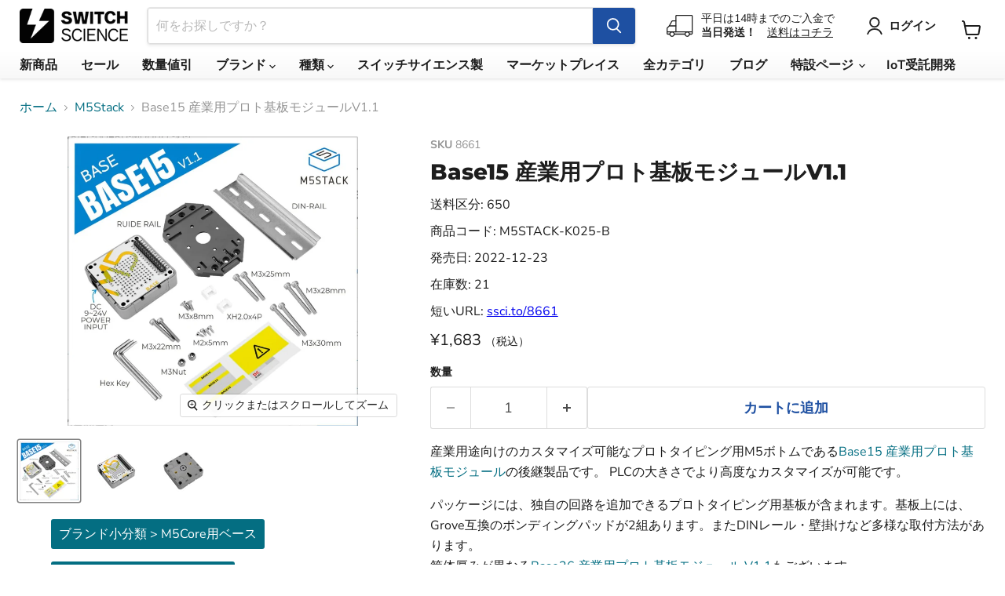

--- FILE ---
content_type: text/html; charset=utf-8
request_url: https://www.switch-science.com/collections/all/products/8661?view=recently-viewed
body_size: 1490
content:










  









<div
  class="productgrid--item  imagestyle--medium      productitem--emphasis  product-recently-viewed-card    show-actions--mobile"
  data-product-item
  data-product-quickshop-url="/products/8661"
  
    data-recently-viewed-card
  
>
  <div class="productitem" data-product-item-content>
    
    
    
    

    

    

    <div class="productitem__container">
      <div class="product-recently-viewed-card-time" data-product-handle="8661">
      <button
        class="product-recently-viewed-card-remove"
        aria-label="close"
        data-remove-recently-viewed
      >
        


                                                                        <svg class="icon-remove "    aria-hidden="true"    focusable="false"    role="presentation"    xmlns="http://www.w3.org/2000/svg" width="10" height="10" viewBox="0 0 10 10" xmlns="http://www.w3.org/2000/svg">      <path fill="currentColor" d="M6.08785659,5 L9.77469752,1.31315906 L8.68684094,0.225302476 L5,3.91214341 L1.31315906,0.225302476 L0.225302476,1.31315906 L3.91214341,5 L0.225302476,8.68684094 L1.31315906,9.77469752 L5,6.08785659 L8.68684094,9.77469752 L9.77469752,8.68684094 L6.08785659,5 Z"></path>    </svg>                                              

      </button>
    </div>

      <div class="productitem__image-container">
        <a
          class="productitem--image-link"
          href="/products/8661"
          tabindex="-1"
          data-product-page-link
        >
          <figure
            class="productitem--image"
            data-product-item-image
            
          >
            
              
                
                

  
    <noscript data-rimg-noscript>
      <img
        
          src="//www.switch-science.com/cdn/shop/files/2e49e62e-482b-487e-bb4c-f16d216ef639_512x511.jpg?v=1725605108"
        

        alt="M5STACK-K025-B"
        data-rimg="noscript"
        srcset="//www.switch-science.com/cdn/shop/files/2e49e62e-482b-487e-bb4c-f16d216ef639_512x511.jpg?v=1725605108 1x, //www.switch-science.com/cdn/shop/files/2e49e62e-482b-487e-bb4c-f16d216ef639_870x869.jpg?v=1725605108 1.7x"
        class="productitem--image-alternate"
        
        
      >
    </noscript>
  

  <img
    
      src="//www.switch-science.com/cdn/shop/files/2e49e62e-482b-487e-bb4c-f16d216ef639_512x511.jpg?v=1725605108"
    
    alt="M5STACK-K025-B"

    
      data-rimg="lazy"
      data-rimg-scale="1"
      data-rimg-template="//www.switch-science.com/cdn/shop/files/2e49e62e-482b-487e-bb4c-f16d216ef639_{size}.jpg?v=1725605108"
      data-rimg-max="874x872"
      data-rimg-crop="false"
      
      srcset="data:image/svg+xml;utf8,<svg%20xmlns='http://www.w3.org/2000/svg'%20width='512'%20height='511'></svg>"
    

    class="productitem--image-alternate"
    
    
  >



  <div data-rimg-canvas></div>


              
              

  
    <noscript data-rimg-noscript>
      <img
        
          src="//www.switch-science.com/cdn/shop/files/b15707cf-2b7f-47c9-bb8a-44e63573652c_512x512.jpg?v=1725605108"
        

        alt="M5STACK-K025-B"
        data-rimg="noscript"
        srcset="//www.switch-science.com/cdn/shop/files/b15707cf-2b7f-47c9-bb8a-44e63573652c_512x512.jpg?v=1725605108 1x, //www.switch-science.com/cdn/shop/files/b15707cf-2b7f-47c9-bb8a-44e63573652c_1024x1024.jpg?v=1725605108 2x, //www.switch-science.com/cdn/shop/files/b15707cf-2b7f-47c9-bb8a-44e63573652c_1050x1050.jpg?v=1725605108 2.05x"
        class="productitem--image-primary"
        
        
      >
    </noscript>
  

  <img
    
      src="//www.switch-science.com/cdn/shop/files/b15707cf-2b7f-47c9-bb8a-44e63573652c_512x512.jpg?v=1725605108"
    
    alt="M5STACK-K025-B"

    
      data-rimg="lazy"
      data-rimg-scale="1"
      data-rimg-template="//www.switch-science.com/cdn/shop/files/b15707cf-2b7f-47c9-bb8a-44e63573652c_{size}.jpg?v=1725605108"
      data-rimg-max="1054x1054"
      data-rimg-crop="false"
      
      srcset="data:image/svg+xml;utf8,<svg%20xmlns='http://www.w3.org/2000/svg'%20width='512'%20height='512'></svg>"
    

    class="productitem--image-primary"
    
    
  >



  <div data-rimg-canvas></div>


            

            



























  



            <span class="visually-hidden">Base15 産業用プロト基板モジュールV1.1</span>
          </figure>
        </a>
      </div><div class="productitem--info">
        
          
        

        
          
        






























<div class="price productitem__price ">


  <div class="price__current price__current--emphasize " data-price-container>

    

    
      
      
      <span class="money" data-price>¥1,683
</span>
    
    
<span style="font-size: 0.7em;">（税込）</span>
  </div>

  
    
    <div class="price__current--hidden" data-current-price-range-hidden>
      
        <span class="money price__current--min" data-price-min>¥1,683</span>
        -
        <span class="money price__current--max" data-price-max>¥1,683</span>
      
    </div>
    <div class="price__current--hidden" data-current-price-hidden>
      <span class="visually-hidden">Current price</span>
      <span class="money" data-price>¥1,683
</span>
    </div>
  

  

  
</div>


      

        

        <h2 class="productitem--title">
          <a href="/products/8661" data-product-page-link>
            Base15 産業用プロト基板モジュールV1.1
          </a>
        </h2>

        
          
        

        

        
          

          
            
          
        

        
          <div class="productitem--description">
            <p>産業用途向けのカスタマイズ可能なプロトタイピング用M5ボトムであるBase15 産業用プロト基板モジュールの後継製品です。 PLCの大きさでより高度なカスタマイズが可能です。
パッケージには、独自の回路を追加できるプロトタイピング用基板が含まれます。基板上には、Grove互換のボンディングパッ...</p>

            
              <a
                href="/products/8661"
                class="productitem--link"
                data-product-page-link
              >
                詳細を全部見る
              </a>
            
          </div>
        
      </div>

      
    </div>
  </div>

  
    <script type="application/json" data-quick-buy-settings>
      {
        "cart_redirection": false,
        "money_format": "¥{{amount_no_decimals}}"
      }
    </script>
  
</div>



--- FILE ---
content_type: text/css
request_url: https://www.switch-science.com/cdn/shop/t/11/assets/custom.css?v=29738772000755767541724377372
body_size: 523
content:
/** Shopify CDN: Minification failed

Line 188:0 Unexpected "{"
Line 188:1 Expected identifier but found "%"
Line 188:110 Expected identifier but found "%"

**/


/* メニューリンク先ページ */
.main {
  width: 80%;
  margin: 0 auto;
  text-align: center;
  padding-bottom: 100px;
}

.menu {
  width: 90%;
  padding-bottom: 50px;
  margin: 0 auto;
  text-align: center;
}
.menu li{
  width: 30%;
  display:inline-block;
  text-decoration: none;
  position:relative;
  padding: 0 0 5px 0px;
  margin: 10px 0px;
  line-height: 30px;
  border-bottom: 1px solid rgba(0, 0, 0, 0.15);
   border-left: 1px solid rgba(0, 0, 0, 0.15);
  -webkit-transition: 0.3s;
  -moz-transition: 0.3s;
  -o-transition: 0.3s;
  -ms-transition: 0.3s;
  transition: 0.3s;
  max-width: 250px;
}

.menu a {
   text-decoration: none;
    list-style-type:none;
    font-family: "Nunito Sans",sans-serif;
    font-style: bold;
    color: #1d1d1d;
    font-weight: 700;
}

.menu a:hover{
  color:  #046E82;
}

.toggle {
        display: none;
}
.Label {
        padding: 1em;
        display: block;
        color: #1D1D1D;
        background:#D0EEFF;
}
.Label::before{
        content:"";
        width: 10px;
        height: 10px;
        border-top: 3px solid #fff;
        border-right: 3px solid #fff;
        -webkit-transform: rotate(45deg);
        position: absolute;
        top:calc( 50% - 6px );
        right: 20px;
        transform: rotate(135deg);
}

.btn a {
  color: #fff;
  text-decoration:none;
  background: #1E50A2;
  padding: 10px 30px;
  display: inline-block;
  border-radius : 5px;
}

.Label,
.content {
        -webkit-backface-visibility: hidden;
        backface-visibility: hidden;
        transform: translateZ(0);
        transition: all 0.3s;
}
.content {
        height: 0;
        margin-bottom:10px;
        padding:0 20px;
        overflow: hidden;
}
.toggle:checked + .Label + .content {
        height: auto;
        padding:20px ;
        transition: all .3s;
}
.toggle:checked + .Label::before {
        transform: rotate(-45deg) !important;
}
.border_rounded{ padding: 30px; border:1px solid #DDD; display:inline-block; border-radius:5px; overflow:hidden; }

/* ポリシーページ　*/
.shopify-policy__container {
    max-width: 1200px  !important;
    margin: 0 auto;
    padding-bottom: 100px;
}

.shopify-policy__title h1 {
    font-family: Oswald;
    font-size: 36px;
    font-weight: 700;
    margin-top: 0;
    margin-bottom: 10px;
    line-height: 1.25;
    color: #1D1D1D;
    display: inline-block;
    position: relative;
    padding-top: 50px;
}

.shopify-policy__title h1:after {
  content: '';
  position: absolute;
  left: 50%;
  bottom: -10px;
  display: inline-block;
  width: 50px;
  height: 2px;
  -moz-transform: translateX(-50%);
  -webkit-transform: translateX(-50%);
  -ms-transform: translateX(-50%);
  transform: translate(-50%);
  background-color: #1D1D1D;
}

.shopify-policy__body {
    padding-top: 50px;
}


/* マルチカラムメニュー */
.navmenu-meganav-wrapper {
    max-width: 1200px  !important;
    margin: 0 auto;
}

/* 文字列強調　*/
.str {
  display       : inline-block;
  color         : #ffffff;
  background    : #ff0000;
  padding       : 5px 3px;
  margin        : 0 2px;
}

/*
 * メッセージがヘッダーの背後に隠れるため、`position: fixed` 指定を解除する。
 * https://github.com/144lab/shopify-theme-switchscience/issues/276
 */
.message-banner--container {
  position: static;
}

/*
 * 「チェックアウト」の文字列を改行しない
 * https://github.com/144lab/shopify-theme-switchscience/issues/275
 * */
.atc-button--checkout {
  text-wrap: nowrap;
}

/*
 * 商品詳細ページの関連商品表示の表示幅が狭くなる問題の対応
 * https://github.com/144lab/shopify-theme-switchscience/issues/267
 */
.productgrid--item {
  flex-shrink: 0;
}

{% comment %}関連商品のレイアウトがデスクトップやタブレットで崩れる問題の対策{% endcomment %}
@media print, screen and (min-width: 1024px) {
    .product-row-wrapper {
        height: 487px;
        overflow-x: overlay;
    }
}


--- FILE ---
content_type: text/javascript; charset=utf-8
request_url: https://www.switch-science.com/products/8661.js
body_size: 1467
content:
{"id":7724084428998,"title":"Base15 産業用プロト基板モジュールV1.1","handle":"8661","description":"\u003cp\u003e産業用途向けのカスタマイズ可能なプロトタイピング用M5ボトムである\u003ca href=\"https:\/\/www.switch-science.com\/products\/6545\"\u003eBase15 産業用プロト基板モジュール\u003c\/a\u003eの後継製品です。 PLCの大きさでより高度なカスタマイズが可能です。\u003c\/p\u003e\n\u003cp\u003eパッケージには、独自の回路を追加できるプロトタイピング用基板が含まれます。基板上には、Grove互換のボンディングパッドが2組あります。またDINレール・壁掛けなど多様な取付方法があります。\u003cbr\u003e\n筐体厚みが異なる\u003ca href=\"https:\/\/www.switch-science.com\/products\/8662\"\u003eBase26 産業用プロト基板モジュール V1.1\u003c\/a\u003eもございます。\u003c\/p\u003e\n\u003ch2\u003e特徴\u003c\/h2\u003e\n\u003cul\u003e\n\u003cli\u003eDC\/DCコンバータ搭載（+9～24 V入力、+5 V出力：最大2 A）\u003c\/li\u003e\n\u003cli\u003eDINレール・壁掛けなど多様な取付方法\u003c\/li\u003e\n\u003cli\u003eICピッチ（2.54 mmピッチ）のユニバーサル基板部\u003c\/li\u003e\n\u003cli\u003e二つのGroveコネクタが付属\u003c\/li\u003e\n\u003c\/ul\u003e\n\u003cp\u003e\u003cimg alt=\"\" src=\"https:\/\/d2air1d4eqhwg2.cloudfront.net\/markdownx\/94833782-ffa2-4e95-9f69-85d9710a9b66.jpg\"\u003e\u003cbr\u003e\n\u003cimg alt=\"\" src=\"https:\/\/d2air1d4eqhwg2.cloudfront.net\/markdownx\/a342f6e7-896b-4d5b-8c2b-1ae9629ada9f.jpg\"\u003e\u003c\/p\u003e\n\u003ch2\u003e内容物\u003c\/h2\u003e\n\u003cul\u003e\n\u003cli\u003e1 x Base15 V1.1 基板\u003c\/li\u003e\n\u003cli\u003e1 x Base15 V1.1 プラスチック筐体\u003c\/li\u003e\n\u003cli\u003e2 x Groveコネクタ\u003c\/li\u003e\n\u003cli\u003e3 x 六角レンチ\u003c\/li\u003e\n\u003cli\u003e1 x DINレール\u003c\/li\u003e\n\u003cli\u003e1 x スライドガイド\u003c\/li\u003e\n\u003cli\u003e10 x M3ネジ（長さ8\/22\/25\/28\/30 mm×各2本）\u003c\/li\u003e\n\u003cli\u003e4 x M2タッピングネジ\u003c\/li\u003e\n\u003cli\u003e2 x M3ナット\u003c\/li\u003e\n\u003cli\u003e1 x ステッカー\u003c\/li\u003e\n\u003c\/ul\u003e\n\u003ch2\u003e資料\u003c\/h2\u003e\n\u003cul\u003e\n\u003cli\u003e\u003ca href=\"https:\/\/doc.switch-science.com\/media\/files\/f7c46298-4434-439c-91a5-d056db9abc00.jpg\"\u003e回路図\u003c\/a\u003e\u003c\/li\u003e\n\u003cli\u003e\u003ca href=\"https:\/\/docs.m5stack.com\/en\/module\/Base%2015\"\u003e資料ページ\u003c\/a\u003e\u003c\/li\u003e\n\u003c\/ul\u003e","published_at":"2022-12-23T15:47:59+09:00","created_at":"2022-12-19T18:15:56+09:00","vendor":"M5Stack","type":"","tags":["avail:listable","avail:orderable","cat:ブランド小分類","cat:ブランド小分類_M5Core用ベース","cat:メーカー\/ブランド","cat:メーカー\/ブランド_M5Stack","cat:拡張基板\/その他基板","cat:拡張基板\/その他基板_Core用","cat:拡張基板\/その他基板_拡張モジュール","code:M5STACK-K025-B","code:prefix:M5STACK","mfr:name:M5Stack","mfr:prod:code:K025-B","mfr:prod:name:Base15 Proto Industrial Board Module v1.1","在庫_あり"],"price":168300,"price_min":168300,"price_max":168300,"available":true,"price_varies":false,"compare_at_price":null,"compare_at_price_min":0,"compare_at_price_max":0,"compare_at_price_varies":false,"variants":[{"id":42505486729414,"title":"Default Title","option1":"Default Title","option2":null,"option3":null,"sku":"8661","requires_shipping":true,"taxable":true,"featured_image":null,"available":true,"name":"Base15 産業用プロト基板モジュールV1.1","public_title":null,"options":["Default Title"],"price":168300,"weight":0,"compare_at_price":null,"inventory_management":"shopify","barcode":"4570056889363","quantity_rule":{"min":1,"max":null,"increment":1},"quantity_price_breaks":[],"requires_selling_plan":false,"selling_plan_allocations":[]}],"images":["\/\/cdn.shopify.com\/s\/files\/1\/0514\/0719\/2262\/files\/b15707cf-2b7f-47c9-bb8a-44e63573652c.jpg?v=1725605108","\/\/cdn.shopify.com\/s\/files\/1\/0514\/0719\/2262\/files\/2e49e62e-482b-487e-bb4c-f16d216ef639.jpg?v=1725605108","\/\/cdn.shopify.com\/s\/files\/1\/0514\/0719\/2262\/files\/437acbb5-6be7-4eee-b190-914bd555b664.jpg?v=1725605107"],"featured_image":"\/\/cdn.shopify.com\/s\/files\/1\/0514\/0719\/2262\/files\/b15707cf-2b7f-47c9-bb8a-44e63573652c.jpg?v=1725605108","options":[{"name":"Title","position":1,"values":["Default Title"]}],"url":"\/products\/8661","media":[{"alt":"M5STACK-K025-B","id":30451395952838,"position":1,"preview_image":{"aspect_ratio":1.0,"height":1054,"width":1054,"src":"https:\/\/cdn.shopify.com\/s\/files\/1\/0514\/0719\/2262\/files\/b15707cf-2b7f-47c9-bb8a-44e63573652c.jpg?v=1725605108"},"aspect_ratio":1.0,"height":1054,"media_type":"image","src":"https:\/\/cdn.shopify.com\/s\/files\/1\/0514\/0719\/2262\/files\/b15707cf-2b7f-47c9-bb8a-44e63573652c.jpg?v=1725605108","width":1054},{"alt":"M5STACK-K025-B","id":30451396051142,"position":2,"preview_image":{"aspect_ratio":1.002,"height":872,"width":874,"src":"https:\/\/cdn.shopify.com\/s\/files\/1\/0514\/0719\/2262\/files\/2e49e62e-482b-487e-bb4c-f16d216ef639.jpg?v=1725605108"},"aspect_ratio":1.002,"height":872,"media_type":"image","src":"https:\/\/cdn.shopify.com\/s\/files\/1\/0514\/0719\/2262\/files\/2e49e62e-482b-487e-bb4c-f16d216ef639.jpg?v=1725605108","width":874},{"alt":"M5STACK-K025-B","id":30451396116678,"position":3,"preview_image":{"aspect_ratio":1.007,"height":869,"width":875,"src":"https:\/\/cdn.shopify.com\/s\/files\/1\/0514\/0719\/2262\/files\/437acbb5-6be7-4eee-b190-914bd555b664.jpg?v=1725605107"},"aspect_ratio":1.007,"height":869,"media_type":"image","src":"https:\/\/cdn.shopify.com\/s\/files\/1\/0514\/0719\/2262\/files\/437acbb5-6be7-4eee-b190-914bd555b664.jpg?v=1725605107","width":875}],"requires_selling_plan":false,"selling_plan_groups":[]}